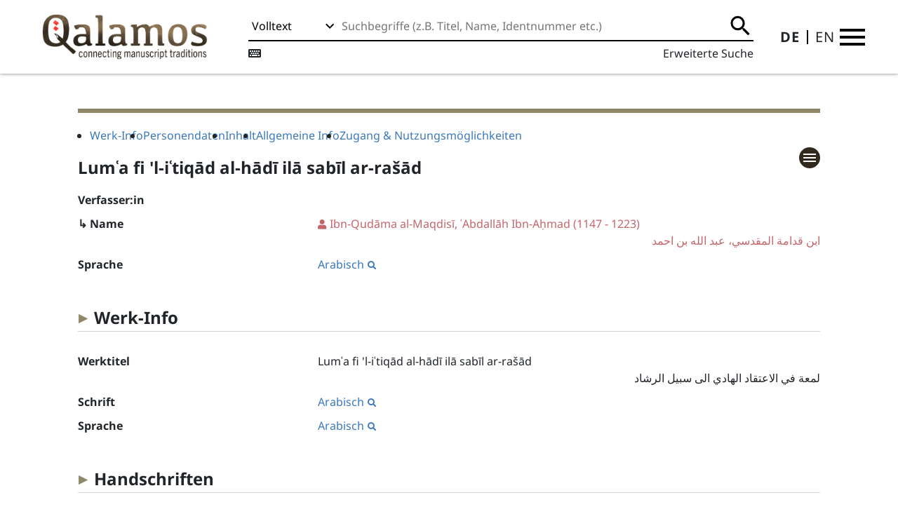

--- FILE ---
content_type: text/html;charset=UTF-8
request_url: https://www.qalamos.net/receive/MyMssWork_work_00001391
body_size: 7740
content:
<!DOCTYPE html
  SYSTEM "about:legacy-compat">
<html lang="de">
   <head>
      <meta http-equiv="Content-Type" content="text/html; charset=UTF-8">
      <meta charset="utf-8">
      <meta name="viewport" content="width=device-width,initial-scale=1.0,minimum-scale=1.0">
      <title>Qalamos</title>
      <meta name="application-name" content="Qalamos">
      <meta name="mobile-web-app-capable" content="yes">
      <meta name="apple-mobile-web-app-capable" content="yes">
      <meta name="apple-mobile-web-app-title" content="Qalamos">
      <meta name="msapplication-TileColor" content="#ffffff">
      <meta name="theme-color" content="#ffffff">
      <meta name="apple-mobile-web-app-status-bar-style" content="#ffffff">
      <meta name="msapplication-config" content="browserconfig.xml?v=210830013813">
      <link rel="apple-touch-icon" sizes="57x57" href="/images/apple-touch-icon-57x57.png?v=210830013813">
      <link rel="apple-touch-icon" sizes="60x60" href="/images/apple-touch-icon-60x60.png?v=210830013813">
      <link rel="apple-touch-icon" sizes="72x72" href="/images/apple-touch-icon-72x72.png?v=210830013813">
      <link rel="apple-touch-icon" sizes="76x76" href="/images/apple-touch-icon-76x76.png?v=210830013813">
      <link rel="apple-touch-icon" sizes="114x114" href="/images/apple-touch-icon-114x114.png?v=210830013813">
      <link rel="apple-touch-icon" sizes="120x120" href="/images/apple-touch-icon-120x120.png?v=210830013813">
      <link rel="apple-touch-icon" sizes="144x144" href="/images/apple-touch-icon-144x144.png?v=210830013813">
      <link rel="apple-touch-icon" sizes="152x152" href="/images/apple-touch-icon-152x152.png?v=210830013813">
      <link rel="apple-touch-icon" sizes="180x180" href="/images/apple-touch-icon-180x180.png?v=210830013813">
      <link rel="icon" type="image/png" href="/images/android-chrome-36x36.png?v=210830013813" sizes="36x36">
      <link rel="icon" type="image/png" href="/images/android-chrome-48x48.png?v=210830013813" sizes="48x48">
      <link rel="icon" type="image/png" href="/images/android-chrome-72x72.png?v=210830013813" sizes="72x72">
      <link rel="icon" type="image/png" href="/images/android-chrome-96x96.png?v=210830013813" sizes="96x96">
      <link rel="icon" type="image/png" href="/images/android-chrome-144x144.png?v=210830013813" sizes="144x144">
      <link rel="icon" type="image/png" href="/images/android-chrome-192x192.png?v=210830013813" sizes="192x192">
      <link rel="icon" type="image/png" href="/images/favicon-16x16.png?v=210830013813" sizes="16x16">
      <link rel="icon" type="image/png" href="/images/favicon-32x32.png?v=210830013813" sizes="32x32">
      <link rel="icon" type="image/png" href="/images/favicon-96x96.png?v=210830013813" sizes="96x96">
      <link rel="shortcut icon" type="image/x-icon" href="/images/favicon.ico?v=210830013813">
      <meta name="msapplication-TileImage" content="/images/mstile-150x150.png?v=210830013813">
      <meta name="msapplication-square70x70logo" content="/images/mstile-70x70.png?v=210830013813">
      <meta name="msapplication-square150x150logo" content="/images/mstile-150x150.png?v=210830013813">
      <meta name="msapplication-wide310x150logo" content="/images/mstile-310x150.png?v=210830013813">
      <meta name="msapplication-square310x310logo" content="/images/mstile-310x310.png?v=210830013813">
      <link href="/images/apple-touch-startup-image-320x460.png?v=210830013813" media="(device-width: 320px) and (device-height: 480px) and (-webkit-device-pixel-ratio: 1)" rel="apple-touch-startup-image">
      <link href="/images/apple-touch-startup-image-640x920.png?v=210830013813" media="(device-width: 320px) and (device-height: 480px) and (-webkit-device-pixel-ratio: 2)" rel="apple-touch-startup-image">
      <link href="/images/apple-touch-startup-image-640x1096.png?v=210830013813" media="(device-width: 320px) and (device-height: 568px) and (-webkit-device-pixel-ratio: 2)" rel="apple-touch-startup-image">
      <link href="/images/apple-touch-startup-image-748x1024.png?v=210830013813" media="(device-width: 768px) and (device-height: 1024px) and (-webkit-device-pixel-ratio: 1) and (orientation: landscape)" rel="apple-touch-startup-image">
      <link href="/images/apple-touch-startup-image-750x1024.png?v=210830013813" media="" rel="apple-touch-startup-image">
      <link href="/images/apple-touch-startup-image-750x1294.png?v=210830013813" media="(device-width: 375px) and (device-height: 667px) and (-webkit-device-pixel-ratio: 2)" rel="apple-touch-startup-image">
      <link href="/images/apple-touch-startup-image-768x1004.png?v=210830013813" media="(device-width: 768px) and (device-height: 1024px) and (-webkit-device-pixel-ratio: 1) and (orientation: portrait)" rel="apple-touch-startup-image">
      <link href="/images/apple-touch-startup-image-1182x2208.png?v=210830013813" media="(device-width: 414px) and (device-height: 736px) and (-webkit-device-pixel-ratio: 3) and (orientation: landscape)" rel="apple-touch-startup-image">
      <link href="/images/apple-touch-startup-image-1242x2148.png?v=210830013813" media="(device-width: 414px) and (device-height: 736px) and (-webkit-device-pixel-ratio: 3) and (orientation: portrait)" rel="apple-touch-startup-image">
      <link href="/images/apple-touch-startup-image-1496x2048.png?v=210830013813" media="(device-width: 768px) and (device-height: 1024px) and (-webkit-device-pixel-ratio: 2) and (orientation: landscape)" rel="apple-touch-startup-image">
      <link href="/images/apple-touch-startup-image-1536x2008.png?v=210830013813" media="(device-width: 768px) and (device-height: 1024px) and (-webkit-device-pixel-ratio: 2) and (orientation: portrait)" rel="apple-touch-startup-image">
      <link href="/fonts/Noto_Sans/font_definition.css" rel="stylesheet">
      <meta name="description" content="Katalogisierungsanwendung für orientalische und asiatische Handschriften">
      <meta name="keywords" content="Handschrift Katalog Orient Asien">
      <meta name="generator" content="MyCoRe">
      <link href="/css/jquery-ui.min.css" rel="stylesheet" type="text/css">
      <link href="/css/bootstrap.min.css" rel="stylesheet" type="text/css">
      <link href="/fontawesome/css/all.css" rel="stylesheet">
      <link href="/css/administration.css" rel="stylesheet" type="text/css">
      <link href="/css/application_layout_new.css" rel="stylesheet" type="text/css">
      <link href="/css/application_layout_search_response.css" rel="stylesheet" type="text/css">
      <link href="/css/mymss-main.css" rel="stylesheet" type="text/css">
      <link href="/css/genesis.css" rel="stylesheet" type="text/css">
      <link href="/css/indexPage.css" rel="stylesheet" type="text/css">
      <link href="/css/myCoreObject.css" rel="stylesheet" type="text/css">
      <link href="/css/pagination.css" rel="stylesheet" type="text/css">
      <link href="/css/searchOverride.css" rel="stylesheet" type="text/css">
      <link href="/css/searchPortal.css" rel="stylesheet" type="text/css">
      <link href="/css/searchResponse.css" rel="stylesheet" type="text/css">
      <link href="/css/searchResponseFacets.css" rel="stylesheet" type="text/css">
      <link href="/css/searchResponseMetadata.css" rel="stylesheet" type="text/css">
      <link href="/css/transliteration.css" rel="stylesheet" type="text/css">
      <link href="/css/user.css" rel="stylesheet" type="text/css">
      <link href="/css/dptbase-common-2023.css" rel="stylesheet" type="text/css">
      <link href="/css/dptbase-common-editor.css" rel="stylesheet" type="text/css">
      <link href="/css/dptbase-common-editor-tab.css" rel="stylesheet" type="text/css">
      <link href="/css/mirador.css" rel="stylesheet" type="text/css">
      <link type="text/css" rel="stylesheet" href="https://fonts.googleapis.com/css?family=Roboto:300,400,500"><script type="text/javascript" src="/js/mirador3.js"></script><script type="text/javascript" language="javascript" src="/js/jquery.min.js"></script><script type="text/javascript" language="javascript" src="/js/jquery-ui.min.js"></script><script type="text/javascript" language="javascript" src="/js/bootstrap.bundle.min.js"></script><script type="text/javascript" language="javascript" src="/js/dpt_pdfgen.js"></script><script type="text/javascript" language="javascript" src="/js/app.js"></script><script type="text/javascript" language="javascript" src="/js/thumbnail-loader.js"></script><link rel="stylesheet" href="/webjars/leaflet/1.9.4/dist/leaflet.css"><script src="/webjars/leaflet/1.9.4/dist/leaflet.js"></script><link rel="stylesheet" href="/webjars/leaflet.markercluster/1.5.3/dist/MarkerCluster.css">
      <link rel="stylesheet" href="/webjars/leaflet.markercluster/1.5.3/dist/MarkerCluster.Default.css"><script src="/webjars/leaflet.markercluster/1.5.3/dist/leaflet.markercluster.js"></script><script type="text/javascript" src="/js/dptbase-date-search.js"></script></head>
   <body><script src="/js/mymss-header.js"></script><header class="header">
         <div class="header-container"><a class="logo" href="/"><img src="/images/Qalamos.png"></a><div class="header-search">
               <form class="header-search-form" method="post" role="form" action="/servlets/MyMssSearchServlet"><select name="objectType" id="search-object-type">
                     <optgroup label="Handschriften">
                        <option value="manuscript">Volltext</option>
                        <option value="manuscript;mymss_mssIndexShelfmark">Signatur</option>
                        <option value="manuscript;mymss_mssIndexTitle">Titel</option>
                        <option value="manuscript;mymss_mssIndexAgent">Person</option>
                     </optgroup></select><div class="header-search-input"><input id="search-term" name="search" type="text" placeholder="Suchbegriffe (z.B. Titel, Name, Identnummer etc.)"><button type="submit"><span class="sr-only">Submit</span></button></div>
               </form>
               <div class="header-search-tools"><a href="#" title="Internationale Tastatur" onClick="window.open('/multi-language-keyboard.html?_action=show.popup','help','width=770, height=400, dependent=yes, location=no, menubar=no, resizable=yes, top=100, left=100, scrollbars=yes, status=no');"><i class="fas fa-keyboard"></i></a><a class="btn-extended-search" id="btn-extended-search" href="/content/search/search-form-flexible.xed">Erweiterte Suche</a></div>
            </div>
            <div class="header-controls">
               <ul class="header-language-select">
                  <li><a href="https://www.qalamos.net/receive/MyMssWork_work_00001391?lang=de" class="selected">DE</a></li>
                  <li><a href="https://www.qalamos.net/receive/MyMssWork_work_00001391?lang=en">EN</a></li>
               </ul><a class="btn-menu" id="btn-menu" role="button" tabindex="0"><span class="sr-only">Menu</span></a></div>
         </div>
      </header>
      <div class="header-placeholder"></div>
      <nav xmlns:mcri18n="http://www.mycore.de/xslt/i18n" class="main-menu hidden" id="main-menu">
         <div class="menu-links">
            <h2>Sucheinstiege</h2>
            <ul>
               <li class="app_mymss_navigation_main_1_line-with-main-element-rtl"><a href="/content/search-documentation.xml" target="_self">Hinweise zur Suche</a><ul></ul>
               </li>
               <li class="app_mymss_navigation_main_1_line-with-main-element-rtl"><a href="/content/search/search-form-manuscript-flexible.xed?objectType:&#34;manuscript&#34;" target="_self">Handschriften</a><ul></ul>
               </li>
               <li class="app_mymss_navigation_main_1_line-with-main-element-rtl"><a href="/content/search/search-form-work-flexible.xed?objectType:&#34;work&#34;" target="_self">Werke</a><ul></ul>
               </li>
               <li class="app_mymss_navigation_main_1_line-with-main-element-rtl"><a href="/content/search/search-form-agent-flexible.xed?objectType:&#34;agent&#34;" target="_self">Personen</a><ul></ul>
               </li>
               <li class="app_mymss_navigation_main_1_line-with-main-element-rtl"><a href="/content/search/search-form-secentry-flexible.xed?objectType:&#34;secentry&#34;" target="_self">Manuskriptvermerke</a><ul></ul>
               </li>
               <li class="app_mymss_navigation_main_1_line-with-main-element-rtl"><a href="/content/search/search-form-illustration-flexible.xed?objectType:&#34;illustration&#34;" target="_self">Buchkunst</a><ul></ul>
               </li>
               <li class="app_mymss_navigation_main_1_line-with-main-element-rtl"><a href="/content/search/search-form-ibbg-flexible.xed?objectType:&#34;ibbg&#34;" target="_self">Einbände</a><ul></ul>
               </li>
            </ul>
            <ul>
               <li><a href="/servlets/MCRLpzBasketServlet?type=objects&amp;action=show">Merkliste</a></li>
            </ul>
            <h2>Themen und Projekte</h2>
            <ul>
               <li class="app_mymss_navigation_main_1_line-with-main-element-rtl"><a href="/content/project-wrapper.xed?project=dmg_halle" target="_self">Handschriften der DMG</a><ul></ul>
               </li>
               <li class="app_mymss_navigation_main_1_line-with-main-element-rtl"><a href="/content/project-wrapper.xed?project=hebraica_sbb" target="_self">Hebräische Handschriften an der SBB</a><ul></ul>
               </li>
               <li class="app_mymss_navigation_main_1_line-with-main-element-rtl"><a href="/content/project-wrapper.xed?project=kohd" target="_self">KOHD</a><ul></ul>
               </li>
               <li class="app_mymss_navigation_main_1_line-with-main-element-rtl"><a href="/content/project-wrapper.xed?project=nusantara" target="_self">Nusantara</a><ul></ul>
               </li>
               <li class="app_mymss_navigation_main_1_line-with-main-element-rtl"><a href="/content/project-wrapper.xed?project=omar" target="_self">OMAR</a><ul></ul>
               </li>
               <li class="app_mymss_navigation_main_1_line-with-main-element-rtl"><a href="/content/project-wrapper.xed?project=oppenheim" target="_self">Handschriften der Max Freiherr von Oppenheim-Stiftung</a><ul></ul>
               </li>
               <li class="app_mymss_navigation_main_1_line-with-main-element-rtl"><a href="/content/project-wrapper.xed?project=refaiya" target="_self">Refaiya</a><ul></ul>
               </li>
               <li class="app_mymss_navigation_main_1_line-with-main-element-rtl"><a href="/content/project-wrapper.xed?project=samaritana" target="_self">Samaritana</a><ul></ul>
               </li>
               <li class="app_mymss_navigation_main_1_line-with-main-element-rtl"><a href="/content/project-wrapper.xed?project=sanaa_quran" target="_self">Sanaa Korane</a><ul></ul>
               </li>
            </ul>
            <h2>Das Portal</h2>
            <ul>
               <li class="app_mymss_navigation_main_1_line-with-main-element-rtl"><a href="/content/team.xml" target="_self">Über uns</a><ul></ul>
               </li>
               <li class="app_mymss_navigation_main_1_line-with-main-element-rtl"><a href="/content/qalamos.xml" target="_self">Qalamos-Genese</a><ul></ul>
               </li>
               <li class="app_mymss_navigation_main_1_line-with-main-element-rtl"><a href="/content/contact.xml" target="_self">Kontakt</a><ul></ul>
               </li>
               <!--do nothing--><!--do nothing--><!--do nothing--><!--do nothing--><!--do nothing--><!--do nothing--></ul>
            <ul>
               <li class="app_mymss_navigation_main_1_line-with-main-element-rtl"><a href="https://bsky.app/profile/qalamos.bsky.social" target="_blank">Qalamos@Bluesky</a><ul></ul>
               </li>
               <li class="app_mymss_navigation_main_1_line-with-main-element-rtl"><a href="https://od-portal.hypotheses.org/" target="_blank">Qalamos Blog</a><ul></ul>
               </li>
            </ul>
            <ul>
               <li><a href="https://www.qalamos.net/servlets/MCRLoginServlet?url=https%3A%2F%2Fwww.qalamos.net%2Freceive%2FMyMssWork_work_00001391">Anmelden</a></li>
            </ul>
         </div>
         <div class="menu-collections">
            <h2><a href="/content/collections.xml">Sammlungen</a></h2>
            <h2>Deutschland</h2>
            <dl class="collections-menu">
               <dt>Bamberg</dt>
               <dd>
                  <ul>
                     <li><a href="/content/collection-wrapper.xed?project=de_22">Staatsbibliothek</a></li>
                     <li><a href="/content/collection-wrapper.xed?project=de_mus_468619">Universitätsmuseum für Islamische Kunst</a></li>
                  </ul>
               </dd>
               <dt>Berlin</dt>
               <dd>
                  <ul>
                     <li><a href="/content/collection-wrapper.xed?project=de_1">Staatsbibliothek zu Berlin – Preußischer Kulturbesitz</a></li>
                     <li><a href="/content/collection-wrapper.xed?project=de_11">Universitätsbibliothek der Humboldt-Universität zu Berlin</a></li>
                     <li><a href="/content/collection-wrapper.xed?project=de_2458">Berlin-Brandenburgische Akademie der Wissenschaften</a></li>
                     <li><a href="/content/collection-wrapper.xed?project=de_b11">Kunstbibliothek, Staatliche Museen zu Berlin – Preußischer Kulturbesitz</a></li>
                     <li><a href="/content/collection-wrapper.xed?project=de_mus_019014">Museum für Asiatische Kunst, Staatliche Museen zu Berlin – Preußischer Kulturbesitz</a></li>
                     <li><a href="/content/collection-wrapper.xed?project=de_mus_019118">Ethnologisches Museum SMB</a></li>
                     <li><a href="/content/collection-wrapper.xed?project=de_mus_814517">Museum für Islamische Kunst, Staatliche Museen zu Berlin – Preußischer Kulturbesitz</a></li>
                  </ul>
               </dd>
               <dt>Bonn</dt>
               <dd>
                  <ul>
                     <li><a href="/content/collection-wrapper.xed?project=de_5">Universitäts- und Landesbibliothek</a></li>
                  </ul>
               </dd>
               <dt>Bremen</dt>
               <dd>
                  <ul>
                     <li><a href="/content/collection-wrapper.xed?project=de_46">Staats- und Universitätsbibliothek</a></li>
                  </ul>
               </dd>
               <dt>Coburg</dt>
               <dd>
                  <ul>
                     <li><a href="/content/collection-wrapper.xed?project=de_70">Landesbibliothek</a></li>
                  </ul>
               </dd>
               <dt>Dresden</dt>
               <dd>
                  <ul>
                     <li><a href="/content/collection-wrapper.xed?project=de_14">Sächsische Landesbibliothek – Staats- und Universitätsbibliothek</a></li>
                  </ul>
               </dd>
               <dt>Erlangen</dt>
               <dd>
                  <ul>
                     <li><a href="/content/collection-wrapper.xed?project=de_29">Universitätsbibliothek</a></li>
                  </ul>
               </dd>
               <dt>Frankfurt am Main</dt>
               <dd>
                  <ul>
                     <li><a href="/content/collection-wrapper.xed?project=de_mus_339511">Ikonenmuseum der Stadt Frankfurt Stiftung Dr. Schmidt-Voigt</a></li>
                  </ul>
               </dd>
               <dt>Freiburg</dt>
               <dd>
                  <ul>
                     <li><a href="/content/collection-wrapper.xed?project=de_25">Universitätsbibliothek</a></li>
                  </ul>
               </dd>
               <dt>Fulda</dt>
               <dd>
                  <ul>
                     <li><a href="/content/collection-wrapper.xed?project=de_66">Hochschul-, Landes- und Stadtbibliothek</a></li>
                  </ul>
               </dd>
               <dt>Gießen</dt>
               <dd>
                  <ul>
                     <li><a href="/content/collection-wrapper.xed?project=de_26">Universitätsbibliothek der Justus-Liebig-Universität</a></li>
                  </ul>
               </dd>
               <dt>Göttingen</dt>
               <dd>
                  <ul>
                     <li><a href="/content/collection-wrapper.xed?project=de_7">Niedersächsische Staats- und Universitätsbibliothek</a></li>
                  </ul>
               </dd>
               <dt>Gotha</dt>
               <dd>
                  <ul>
                     <li><a href="/content/collection-wrapper.xed?project=de_39">Forschungsbibliothek Gotha der Universität Erfurt</a></li>
                  </ul>
               </dd>
               <dt>Halle</dt>
               <dd>
                  <ul>
                     <li><a href="/content/collection-wrapper.xed?project=de_3">Universitäts- und Landesbibliothek Sachsen-Anhalt</a></li>
                     <li><a href="/content/collection-wrapper.xed?project=de_ha33">Franckesche Stiftungen</a></li>
                  </ul>
               </dd>
               <dt>Hamburg</dt>
               <dd>
                  <ul>
                     <li><a href="/content/collection-wrapper.xed?project=de_18">Staats- und Universitätsbibliothek Hamburg Carl von Ossietzky</a></li>
                     <li><a href="/content/collection-wrapper.xed?project=de_h188">Gymnasium Christianeum</a></li>
                  </ul>
               </dd>
               <dt>Heidelberg</dt>
               <dd>
                  <ul>
                     <li><a href="/content/collection-wrapper.xed?project=de_16">Universitätsbibliothek</a></li>
                  </ul>
               </dd>
               <dt>Hirzenhain</dt>
               <dd>
                  <ul>
                     <li><a href="/content/collection-wrapper.xed?project=de_4287">Fürst zu Stolberg-Wernigerodesche Bibliothek</a></li>
                  </ul>
               </dd>
               <dt>Karlsruhe</dt>
               <dd>
                  <ul>
                     <li><a href="/content/collection-wrapper.xed?project=de_31">Badische Landesbibliothek</a></li>
                  </ul>
               </dd>
               <dt>Kassel</dt>
               <dd>
                  <ul>
                     <li><a href="/content/collection-wrapper.xed?project=de_34">Universitätsbibliothek Kassel, Landesbibliothek und Murhardsche Bibliothek der Stadt
                           Kassel</a></li>
                  </ul>
               </dd>
               <dt>Köln</dt>
               <dd>
                  <ul>
                     <li><a href="/content/collection-wrapper.xed?project=de_38_414">Institut für Sprachen und Kulturen der islamisch geprägten Welt</a></li>
                     <li><a href="/content/collection-wrapper.xed?project=de_38">Universitäts- und Stadtbibliothek</a></li>
                  </ul>
               </dd>
               <dt>Leipzig</dt>
               <dd>
                  <ul>
                     <li><a href="/content/collection-wrapper.xed?project=de_15">Universitätsbibliothek</a></li>
                     <li><a href="/content/collection-wrapper.xed?project=de_101d">Deutsche Nationalbibliothek - Deutsches Buch- und Schriftmuseum</a></li>
                  </ul>
               </dd>
               <dt>Marburg</dt>
               <dd>
                  <ul>
                     <li><a href="/content/collection-wrapper.xed?project=de_4">Universitätsbibliothek</a></li>
                  </ul>
               </dd>
               <dt>München</dt>
               <dd>
                  <ul>
                     <li><a href="/content/collection-wrapper.xed?project=de_12">Bayerische Staatsbibliothek</a></li>
                     <li><a href="/content/collection-wrapper.xed?project=de_19">Universitätsbibliothek der LMU München</a></li>
                     <li><a href="/content/collection-wrapper.xed?project=de_m31">Benediktinerabtei St. Bonifaz</a></li>
                     <li><a href="/content/collection-wrapper.xed?project=de_mus_097014">Bayerisches Nationalmuseum</a></li>
                     <li><a href="/content/collection-wrapper.xed?project=de_mus_099312">Museum Fünf Kontinente</a></li>
                  </ul>
               </dd>
               <dt>Münster</dt>
               <dd>
                  <ul>
                     <li><a href="/content/collection-wrapper.xed?project=de_6_154">Universität Münster – Institut für Arabistik und Islamwissenschaft</a></li>
                     <li><a href="/content/collection-wrapper.xed?project=de_6">Universitäts- und Landesbibliothek</a></li>
                  </ul>
               </dd>
               <dt>Rostock</dt>
               <dd>
                  <ul>
                     <li><a href="/content/collection-wrapper.xed?project=de_28">Universitätsbibliothek</a></li>
                  </ul>
               </dd>
               <dt>St. Augustin</dt>
               <dd>
                  <ul>
                     <li><a href="/content/collection-wrapper.xed?project=de_mus_175411">Haus Völker und Kulturen</a></li>
                  </ul>
               </dd>
               <dt>Stuttgart</dt>
               <dd>
                  <ul>
                     <li><a href="/content/collection-wrapper.xed?project=de_24">Württembergische Landesbibliothek</a></li>
                     <li><a href="/content/collection-wrapper.xed?project=de_mus_129413">Linden-Museum</a></li>
                  </ul>
               </dd>
               <dt>Stützerbach</dt>
               <dd>
                  <ul>
                     <li><a href="/content/collection-wrapper.xed?project=privat_1">Stiftung Monumenta Vitruvii</a></li>
                  </ul>
               </dd>
               <dt>Tübingen</dt>
               <dd>
                  <ul>
                     <li><a href="/content/collection-wrapper.xed?project=de_21">Universitätsbibliothek</a></li>
                     <li><a href="/content/collection-wrapper.xed?project=de_tue69">Evangelisches Stift, Bibliothek</a></li>
                  </ul>
               </dd>
               <dt>Wiesbaden</dt>
               <dd>
                  <ul>
                     <li><a href="/content/collection-wrapper.xed?project=de_43">Hochschul- und Landesbibliothek RheinMain</a></li>
                     <li><a href="/content/collection-wrapper.xed?project=de_emo_ev">Evangeliumsgemeinschaft Mittlerer Osten e.V.</a></li>
                  </ul>
               </dd>
               <dt>Wittenberg</dt>
               <dd>
                  <ul>
                     <li><a href="/content/collection-wrapper.xed?project=de_wb1">Reformationsgeschichtliche Forschungsbibliothek</a></li>
                  </ul>
               </dd>
               <dt>Wolfenbüttel</dt>
               <dd>
                  <ul>
                     <li><a href="/content/collection-wrapper.xed?project=de_23">Herzog August Bibliothek</a></li>
                  </ul>
               </dd>
               <dt>Zittau</dt>
               <dd>
                  <ul>
                     <li><a href="/content/collection-wrapper.xed?project=de_124">Christian-Weise-Bibliothek</a></li>
                     <li><a href="/content/collection-wrapper.xed?project=de_mus_885712">Städtische Museen</a></li>
                  </ul>
               </dd>
               <dt>Zwickau</dt>
               <dd>
                  <ul>
                     <li><a href="/content/collection-wrapper.xed?project=de_125">Ratsschulbibliothek</a></li>
                  </ul>
               </dd>
            </dl>
            <h2>Österreich</h2>
            <dl class="collections-menu">
               <dt>Wien</dt>
               <dd>
                  <ul>
                     <li><a href="/content/collection-wrapper.xed?project=at_oenb">Österreichische Nationalbibliothek</a></li>
                  </ul>
               </dd>
            </dl>
            <h2>Finnland</h2>
            <dl class="collections-menu">
               <dt>Helsinki</dt>
               <dd>
                  <ul>
                     <li><a href="/content/collection-wrapper.xed?project=fi_h">National Library of Finland</a></li>
                  </ul>
               </dd>
            </dl>
            <h2>Indonesien</h2>
            <dl class="collections-menu">
               <dt>Projekt Nusantara</dt>
               <dd>
                  <ul>
                     <li><a href="/content/project-wrapper.xed?project=nusantara">Nusantara</a></li>
                  </ul>
               </dd>
            </dl>
            <h2>Mauretanien</h2>
            <dl class="collections-menu">
               <dt>Projekt OMAR</dt>
               <dd>
                  <ul>
                     <li><a href="/content/project-wrapper.xed?project=omar">OMAR</a></li>
                  </ul>
               </dd>
            </dl>
            <h2>Norwegen</h2>
            <dl class="collections-menu">
               <dt>Oslo</dt>
               <dd>
                  <ul>
                     <li><a href="/content/collection-wrapper.xed?project=no_0030000">National Library of Norway</a></li>
                  </ul>
               </dd>
            </dl>
            <h2>Tschechien</h2>
            <dl class="collections-menu">
               <dt>Prag</dt>
               <dd>
                  <ul>
                     <li><a href="/content/collection-wrapper.xed?project=cz_aba000">National Library of the Czech Republic</a></li>
                  </ul>
               </dd>
            </dl>
            <h2>USA</h2>
            <dl class="collections-menu">
               <dt>Washington, DC</dt>
               <dd>
                  <ul>
                     <li><a href="/content/collection-wrapper.xed?project=us_dlc">Library of Congress</a></li>
                  </ul>
               </dd>
            </dl>
            <h2>Jemen</h2>
            <dl class="collections-menu">
               <dt>Projekt Sanaa Korane</dt>
               <dd>
                  <ul>
                     <li><a href="/content/project-wrapper.xed?project=sanaa_quran">Sanaa Korane</a></li>
                  </ul>
               </dd>
            </dl>
         </div>
      </nav>
      <main>
         <section>
            <div class="container">
               <div class="metadata-separator-top-container">
                  <hr class="metadata-separator-top work">
                  <div class="metadata-menu">
                     <ul>
                        <li><a href="#work_info">Werk-Info</a></li>
                        <li><a href="#work_persons">Personendaten</a></li>
                        <li><a href="#work_content">Inhalt</a></li>
                        <li><a href="#work_general_data">Allgemeine Info</a></li>
                        <li><a href="#work_access">Zugang &amp; Nutzungsmöglichkeiten</a></li>
                     </ul>
                  </div>
               </div>
               <div class="metadata-main work">
                  <div class="metadata-content">
                     <h1>Lumʿa fi 'l-iʿtiqād al-hādī ilā sabīl ar-rašād</h1>
                     <dl class="metadata-content">
                        <dt class="dpt_metadata_name">
                           <ul class="metadata-list-classification-wrap">
                              <li>Verfasser:in</li>
                           </ul>
                        </dt>
                        <dd class="dpt_metadata_value"></dd>
                        <dt class="dpt_metadata_name">↳ Name</dt>
                        <dd class="dpt_metadata_value">
                           <ul class="metadata-list-mcrlink-wrap">
                              <li><a href="https://www.qalamos.net/receive/MyMssPerson_agent_00000430" target="_self" class="link-agent"><span>Ibn-Qudāma al-Maqdisī, ʿAbdallāh Ibn-Aḥmad</span> (1147 - 1223)<br><span class="metadata-block" lang="ar" dir="rtl">ابن قدامة المقدسي، عبد الله بن احمد</span></a></li>
                           </ul>
                        </dd>
                        <dt class="dpt_metadata_name_bold">Sprache</dt>
                        <dd class="dpt_metadata_value">
                           <ul class="metadata-list-classification-wrap">
                              <li><a href="/servlets/solr/select?fq=category%3A%22MyMssLanguage%3ALANG0001%22&amp;q=*:*&amp;fq=objectType:work" title="Filtere nach Kategorie Arabisch" class="solr-filter-link">Arabisch<i class="fa fa-search fa-xs" aria-hidden="true"></i></a></li>
                           </ul>
                        </dd>
                        <h2 class="metadata-heading" id="work_info">Werk-Info</h2>
                        <dt class="dpt_metadata_name_bold">Werktitel</dt>
                        <dd>
                           <ul class="dpt-item-list">
                              <li>Lumʿa fi 'l-iʿtiqād al-hādī ilā sabīl ar-rašād</li>
                              <li style="text-align:right; direction:rtl;">لمعة في الاعتقاد الهادي الى سبيل الرشاد</li>
                           </ul>
                        </dd>
                        <dt class="dpt_metadata_name_bold">Schrift</dt>
                        <dd class="dpt_metadata_value">
                           <ul class="metadata-list-classification-wrap">
                              <li><a href="/servlets/solr/select?fq=category%3A%22MyMssAlphabet%3ASKRI0001%22&amp;q=*:*&amp;fq=objectType:work" title="Filtere nach Kategorie Arabisch" class="solr-filter-link">Arabisch<i class="fa fa-search fa-xs" aria-hidden="true"></i></a></li>
                           </ul>
                        </dd>
                        <dt class="dpt_metadata_name_bold">Sprache</dt>
                        <dd class="dpt_metadata_value">
                           <ul class="metadata-list-classification-wrap">
                              <li><a href="/servlets/solr/select?fq=category%3A%22MyMssLanguage%3ALANG0001%22&amp;q=*:*&amp;fq=objectType:work" title="Filtere nach Kategorie Arabisch" class="solr-filter-link">Arabisch<i class="fa fa-search fa-xs" aria-hidden="true"></i></a></li>
                           </ul>
                        </dd>
                        <h2 class="metadata-heading" id="work_manuscript">Handschriften</h2>
                        <dt class="dpt_metadata_name">Exemplare</dt>
                        <dd class="dpt_metadata_value">
                           <ul class="metadata-list-mcrlink-wrap">
                              <li><a href="https://www.qalamos.net/receive/DE1Book_manuscript_00067269" target="_self" class="link-manuscript  has_image">[DE-SBB] Wetzstein II 1536 - 1: Lumʿa fi 'l-iʿtiqād al-hādī ilā sabīl ar-rašād (Ibn-Qudāma
                                    al-Maqdisī, ʿAbdallāh Ibn-Aḥmad)</a></li>
                              <li><a href="https://www.qalamos.net/receive/DE1Book_manuscript_00067270" target="_self" class="link-manuscript  has_image">[DE-SBB] Petermann II 730 - 6: Lumʿa fi 'l-iʿtiqād al-hādī ilā sabīl ar-rašād (Ibn-Qudāma
                                    al-Maqdisī, ʿAbdallāh Ibn-Aḥmad)</a></li>
                           </ul>
                        </dd>
                        <h2 class="metadata-heading" id="work_persons">Personendaten</h2>
                        <dt class="dpt_metadata_name">
                           <ul class="metadata-list-classification-wrap">
                              <li>Verfasser:in</li>
                           </ul>
                        </dt>
                        <dd class="dpt_metadata_value"></dd>
                        <dt class="dpt_metadata_name">↳ Name</dt>
                        <dd class="dpt_metadata_value">
                           <ul class="metadata-list-mcrlink-wrap">
                              <li><a href="https://www.qalamos.net/receive/MyMssPerson_agent_00000430" target="_self" class="link-agent"><span>Ibn-Qudāma al-Maqdisī, ʿAbdallāh Ibn-Aḥmad</span> (1147 - 1223)<br><span class="metadata-block" lang="ar" dir="rtl">ابن قدامة المقدسي، عبد الله بن احمد</span></a></li>
                           </ul>
                        </dd>
                        <h2 class="metadata-heading" id="work_content">Inhalt</h2>
                        <dt class="dpt_metadata_name_bold">Thematik</dt>
                        <dd class="dpt_metadata_value">
                           <ul class="metadata-list-classification-wrap">
                              <li><a href="/servlets/solr/select?fq=category%3A%22MyMssSubjectMatter%3ATHEM0008%22&amp;q=*:*&amp;fq=objectType:work" title="Filtere nach Kategorie ʽIlm al-Kalām/ʽAqīda" class="solr-filter-link">ʽIlm al-Kalām/ʽAqīda<i class="fa fa-search fa-xs" aria-hidden="true"></i></a></li>
                           </ul>
                        </dd>
                        <dt class="dpt_metadata_name">Inhalt</dt>
                        <dd class="dpt_metadata_value">
                           <ul class="metadata-list-i18n-wrap">
                              <li>Glaubensbekenntnis</li>
                           </ul>
                        </dd>
                        <h2 class="metadata-heading" id="work_general_data">Allgemeine Info</h2>
                        <dt class="dpt_metadata_name_bold">Datenquelle</dt>
                        <dd class="dpt_metadata_value">
                           <ul class="metadata-list-classification-wrap">
                              <li>lokaler Datensatz</li>
                           </ul>
                        </dd>
                        <h2 class="metadata-heading" id="work_access">Zugang &amp; Nutzungsmöglichkeiten</h2>
                        <dt class="dpt_metadata_name">Bearbeiter</dt>
                        <dd class="dpt_metadata_value">
                           <ul class="metadata-list-i18n-wrap">
                              <li>Dehghani</li>
                           </ul>
                        </dd>
                        <dt class="dpt_metadata_name_bold">Bearbeitungsstatus</dt>
                        <dd class="dpt_metadata_value">
                           <ul class="metadata-list-classification-wrap">
                              <li>Ersteingabe komplett</li>
                           </ul>
                        </dd>
                        <dt class="dpt_metadata_name_bold">Statische URL</dt>
                        <dd><a href="https://www.qalamos.net/receive/MyMssWork_work_00001391">https://www.qalamos.net/receive/MyMssWork_work_00001391</a></dd>
                        <dt class="dpt_metadata_name_bold">MyCoRe ID</dt>
                        <dd>MyMssWork_work_00001391 (<a href="https://www.qalamos.net/receive/MyMssWork_work_00001391?XSL.Style=native" target="_blank">XML-Ansicht</a>)</dd>
                        <dt class="dpt_metadata_name_bold">Lizenz Metadaten</dt>
                        <dd><img src="/images/cc-zero.svg" height="15px" alt="CC0 1.0 Universell"><a rel="license" target="_blank" href="https://creativecommons.org/publicdomain/zero/1.0/deed.de">CC0 1.0 Universell</a></dd>
                        <dt></dt>
                        <dd><a target="_self" href="https://www.qalamos.net/servlets/MCRInfoMailStartServlet?id=MyMssWork_work_00001391">Anmerkungen zu diesem Datensatz senden</a></dd>
                     </dl>
                  </div>
                  <div class="metadata-options" id="metadata-options">
                     <div id="metadata-options-container"><a id="metadata-options-button" class="metadata-options-item" role="button" tabindex="0"><svg xmlns="http://www.w3.org/2000/svg" viewBox="0 0 24 24" height="24" width="24" version="1.1">
                              <path d="M3,6H21V8H3V6M3,11H21V13H3V11M3,16H21V18H3V16Z"/></svg></a><ul id="metadata-options-menu">
                           <li><a class="metadata-options-item" role="button" href="https://www.qalamos.net/servlets/MCRLpzBasketServlet?type=objects&amp;action=add&amp;id=MyMssWork_work_00001391&amp;uri=mcrobject:MyMssWork_work_00001391&amp;resolve=true&amp;redirect=referer" title="Zur Merkliste hinzufügen"><i class="fas fa-thumbtack"></i></a></li>
                           <li><a class="metadata-options-item" role="button" href="https://www.qalamos.net/receive/MyMssWork_work_00001391?XSL.Style=pdf" title="Objekt als PDF herunterladen" target="_blank"><i class="fas fa-file-download"></i></a></li>
                           <li><a class="metadata-options-item" role="button" href="https://www.qalamos.net/receive/MyMssWork_work_00001391?XSL.Style=native" title="Objekt als XML herunterladen" target="_blank"><i class="fas fa-code"></i></a></li>
                           <li><a class="metadata-options-item" role="button" href="https://www.qalamos.net/receive/MyMssWork_work_00001391?XSL.Style=neo4j" title="Objekt als Neo4J-Graph anzeigen" target="_blank"><i class="fas fa-project-diagram"></i></a></li>
                           <li>
                              <div class="metadata-share-menu"><a class="metadata-options-item" id="metadata-share-button" role="button" title="Objekt teilen" tabindex="0"><i class="fas fa-share-alt"></i></a><div class="metadata-share-menu-items" id="metadata-share-menu-items"><a class="metadata-options-item" href="https://www.facebook.com/sharer/sharer.php?u=https://www.qalamos.net/receive/MyMssWork_work_00001391" target="_blank" title=" Lumʿa fi 'l-iʿtiqād al-hādī ilā sabīl ar-rašād (Ibn-Qudāma al-Maqdisī, ʿAbdallāh Ibn-Aḥmad) Auf Facebook teilen"><i class="fab fa-facebook" aria-hidden="true"></i></a><a class="metadata-options-item" href="https://twitter.com/intent/tweet?url=https://www.qalamos.net/receive/MyMssWork_work_00001391&amp;text=Lum%CA%BFa fi 'l-i%CA%BFtiq%C4%81d al-h%C4%81d%C4%AB il%C4%81 sab%C4%ABl ar-ra%C5%A1%C4%81d (Ibn-Qud%C4%81ma al-Maqdis%C4%AB, %CA%BFAbdall%C4%81h Ibn-A%E1%B8%A5mad)&amp;via=od_portal&amp;hashtags=qalamos" target="_blank" title=" Lumʿa fi 'l-iʿtiqād al-hādī ilā sabīl ar-rašād (Ibn-Qudāma al-Maqdisī, ʿAbdallāh Ibn-Aḥmad) Auf X teilen"><i class="fab fa-twitter"></i></a></div>
                              </div>
                           </li>
                           <li><a class="metadata-options-item" role="button" href="https://www.qalamos.net/servlets/MCRInfoMailStartServlet?id=MyMssWork_work_00001391" title="Anmerkungen zu diesem Datensatz senden"><i class="fas fa-envelope-open-text"></i></a></li>
                        </ul>
                     </div>
                  </div>
               </div><script type="text/javascript" language="javascript" src="/js/myCoreObject.js"></script><script type="text/javascript">
      adaptMetadataFieldHeight("mehr anzeigen", "weniger anzeigen");
    </script></div>
         </section>
      </main>
      <footer xmlns:mcri18n="http://www.mycore.de/xslt/i18n" class="footer">
         <div class="footer-container">
            <div class="footer-organizations">
               <div class="footer-partner">
                  <h2>Projektpartner</h2>
                  <div class="partner-links"><a target="_blank" href="https://staatsbibliothek-berlin.de/"><img src="/images/Logo_Staatsbibliothek_zu_Berlin.svg" alt="Logo Staatsbibliothek zu Berlin"></a><a target="_blank" href="https://www.uni-leipzig.de/"><img src="/images/Universit%C3%A4t_Leipzig_logo.svg" alt="Logo Universität Leipzig"></a><a target="_blank" href="https://www.bsb-muenchen.de/"><img src="/images/bsb_logo_claim_large.svg" alt="Logo Bayerische Staatsbibliothek"></a></div>
               </div>
               <div class="footer-partner">
                  <h2>gefördert durch</h2>
                  <div class="partner-links"><a target="_blank" href="https://www.dfg.de/de/"><img src="/images/DFG-logo-blau.svg" alt="Logo Deutsche Forschungsgesellschaft"></a></div>
               </div>
            </div>
            <div class="footer-mycore"><a target="_blank" href="https://www.mycore.de/"><img src="/images/mycore-logo.png" alt="Logo MyCoRe"></a><div>Qalamos verwendet <a href="https://www.mycore.de/site/download/dl_mycore/release/" target="_blank">
                     MyCoRe Version
                     2025.06</a></div>
            </div>
            <ul class="footer-navigation">
               <li><a href="https://git.sc.uni-leipzig.de/mycore_applications/mycore_app_dsgvo/blob/master/Datenschutzerklaerung_MyCoRe_20180518.pdf" target="_blank">Datenschutz</a></li>
               <li><a href="/content/accessibility.xml" target="_self">Barrierefreiheit</a></li>
               <li><a href="/content/disclaimer.xml" target="_self">Impressum</a></li>
               <li><a href="/content/sitemap.xml" target="_self">Sitemap</a></li>
               <li><a href="/oai2?verb=Identify" target="_blank">OAI2</a></li>
               <li><a href="/content/documentation.xml" target="_self">Dokumentation</a></li>
               <li><a href="https://www.qalamos.net/servlets/MCRLoginServlet?url=https%3A%2F%2Fwww.qalamos.net%2Freceive%2FMyMssWork_work_00001391">Anmelden</a></li>
            </ul>
         </div>
      </footer>
   </body><script type="text/javascript">
        const i18nSearchAll = "Erweiterte Suche";
        const i18nSearchManuscripts = "Erweiterte Suche in Handschriften";
        const i18nSearchPersons = "Erweiterte Suche in Personen";
        const i18nSearchWorks = "Erweiterte Suche in Werken";
        const i18nSearchSecentries = "Erweiterte Suche in Manuskriptvermerken";
        const i18nSearchIllustrations = "Erweiterte Suche in Buchkunst";
        const i18nSearchIbbg = "???pp.mymssportal.search.flexible.ibbg???";
        const i18nSearchMODS = "Erweiterte Suche in Dokumenten";

        const i18nPlaceholderSearchManuscriptFulltext = "Suchbegriffe (z. B. Titel, Name, Signatur etc.)";
        const i18nPlaceholderSearchManuscriptSignature = "z. B. Wetzstein* oder fol 644";
        const i18nPlaceholderSearchManuscriptTitle = "z. B. ṣaḥīḥ oder sahih";
        const i18nPlaceholderSearchManuscriptAgent = "Suche nach Namen, z. B. Ǧamīl oder gamil";

        const i18nPlaceholderSearchWork = "Suchbegriffe (z. B. ṣaḥīḥ oder sahih)";
        const i18nPlaceholderSearchAgent = "Suchbegriffe (z. B. Ǧamīl oder gamil)";
        const i18nPlaceholderSearchSecentry = "Suchbegriffe (z. B. Stempel, Fluch)";
        const i18nPlaceholderSearchIllustration = "Suchbegriffe (z. B. Blume, Šīrīn oder sirin)";
        const i18nPlaceholderSearchIBBG = "Suche in Einbänden";
        const i18nPlaceholderSearchMODS = "Suche in zusätzlichen Dokumenten";

        initExtendedSearch(
        i18nSearchAll, i18nSearchManuscripts, i18nSearchPersons, i18nSearchWorks,
        i18nSearchSecentries, i18nSearchIllustrations, i18nSearchIbbg, i18nSearchMODS,
        i18nPlaceholderSearchManuscriptFulltext, i18nPlaceholderSearchManuscriptSignature,
        i18nPlaceholderSearchManuscriptTitle, i18nPlaceholderSearchManuscriptAgent,
        i18nPlaceholderSearchWork, i18nPlaceholderSearchAgent, i18nPlaceholderSearchSecentry,
        i18nPlaceholderSearchIllustration, i18nPlaceholderSearchIBBG, i18nPlaceholderSearchMODS);
      </script><script type="text/javascript" language="javascript" src="/js/search_autosuggest.js"></script></html>

--- FILE ---
content_type: text/css
request_url: https://www.qalamos.net/css/application_layout_search_response.css
body_size: 861
content:
.resultheader {
    text-align: center;
    margin-bottom: var(--size-step);
}

.resultheader a {
    color: var(--link-color-content);
}

.resultheader a:hover {
    color: var(--link-color-content-hover);
}

.page-item.active .page-link {
    background-color: var(--link-color-content);
    border-color: var(--link-color-content);
}

.skipbar {
    margin-bottom: calc(0.5*var(--size-step));
}

.skipbar ul {
    margin: 0;
    padding: 0;
}

.skipbar ul li {
    display: inline;
    padding: 0.3em;
}

.skipbar ul li.active {
    border-bottom: 4px solid var(--main);
}

.skipbar ul li.empty {
    opacity: 0.25;
}

#dpt_result_list_link a {
    font-weight: bold;
}

#search-main {
    display: grid;
    grid-template-columns: 200px auto;
    grid-gap: var(--size-step);

    margin-bottom: var(--size-step);
}

/*** facet layout ***/

#search-facets h3.facet {
    font-size: 1rem;
    font-weight: normal;

    margin: 0 0 2px 0;
    padding: 0;
}

#search-facets h3.facet:last-of-type {
    margin-top: 20px;
}

#search-facets h3.facet:last-of-type + ul {
    margin: 0 0 0 5px;
    padding: 0;
}

#search-facets h3.facet:last-of-type + ul li {
    list-style-type: none;
}

ul.single-facet-select {
    margin: 0;
    padding: 0;
}

ul.single-facet-select li {
    display: list-item;
    list-style-type: none;
    text-align: left;
    padding: 0;
}

div.active-facets ul {
    margin: 0;
    padding: 0;
}

/**** Result table *****/
.tt table {
    width: 100%;
    overflow: auto;
    border-collapse: collapse;
}

.tt th {
    text-align: left;
    font-weight: normal;
    font-size: small;
    border-bottom: 4px solid #239199;
    padding: 1vw;
}

.tt.work th {
    border-bottom: 4px solid var(--work);
}

.tt.agent th {
    border-bottom: 4px solid var(--agent);
}

.tt.manuscript th {
    border-bottom: 4px solid var(--manuscript);
}

.tt.secentry th {
    border-bottom: 4px solid var(--secentry);
}

.tt.illustration th {
    border-bottom: 4px solid var(--illustration);
}

.tt.ibbg th {
    border-bottom: 4px solid var(--ibbg);
}

.tt.ibbd th {
    border-bottom: 4px solid var(--ibbd);
}

.tt tr td {
    transition: all 0.5s ease-in-out;
    background-color: transparent;
}

.tt tr:hover td {
    transition: all 0.1s ease-in-out;
    background-color: #f4f4f4;
    /*cursor: pointer;*/
}

.tt td {
    padding: 2vw 1vw;
    vertical-align: top;
}

.tt td ul {
    list-style-type: none;
    margin: 0;
    padding: 0;
}

.tt td ul li:not(:last-child) {
    margin-bottom: 10px;
}

.tt th:first-child, .tt td:first-child {
    padding-left: 4vw;
}

.tt th:last-child, .tt td:last-child {
    padding-right: 4vw;
    width: 80px;
    max-width: 80px;
}

.tt th:nth-last-child(2), .tt td:nth-last-child(2) {
    text-align: right;
}

.tt td {
    border-bottom: 1px solid #d6d4d2;
}

.tt td:last-child {
    text-align: right;
}

.tt img {
    max-width: 100%;
    min-width: 60px;
}

--- FILE ---
content_type: text/css
request_url: https://www.qalamos.net/css/genesis.css
body_size: 106
content:
.genesis-section img {
  max-width: 100%;
}

.genesis-section p {
  hyphens: auto;
  text-align: justify;
}


--- FILE ---
content_type: text/css
request_url: https://www.qalamos.net/css/myCoreObject.css
body_size: 1641
content:
*[dir='rtl'] {
  text-align: right;
}

.metadata-separator-top-container {
  background-color: var(--color-white);
  padding-bottom: 20px;
  position: sticky;
  top: 0;
  z-index: 5;
}

.metadata-separator-top {
  height: 5px;
  margin: 0;
  padding: 0;
}

.metadata-separator-top.agent {
  background-color: var(--color-agent);
}

.metadata-separator-top.ibbd {
  background-color: var(--color-ibbd);
}

.metadata-separator-top.ibbg {
  background-color: var(--color-ibbg);
}

.metadata-separator-top.illustration {
  background-color: var(--color-illustration);
}

.metadata-separator-top.manuscript {
  background-color: var(--color-manuscript);
}

.metadata-separator-top.secentry {
  background-color: var(--color-secentry);
}

.metadata-separator-top.work {
  background-color: var(--color-work);
}

.metadata-separator-top.mods {
  background-color: var(--color-mods);
}

.metadata-main {
  position: relative;
}

.metadata-main:not(.restricted) {
  margin-bottom: 50px;
}

.metadata-main.restricted {
  font-weight: bold;
  grid-template-columns: max-content;
  justify-content: center;
  padding: 50px 0;
}

.metadata-menu {
  justify-content: center;
  margin-top: 5px;
  margin-bottom: -32px;
}

.metadata-menu .mycore-image {
  background: #eae9e8;
}

.metadata-menu img {
  max-width: 400px;
  width: 100%;
}

.metadata-menu ul {
  position: sticky;
  top: 36px;
}

.metadata-menu li::marker {
  content: '\25B8\0020';
}

.metadata-content dd {
  hyphens: auto;
  margin: 0;
  padding: 0;
  word-break: break-word;
}

.metadata-content h1 {
  background-color: var(--color-white);
  position: sticky;
  top: 35px;
  margin-bottom: 0;
  padding-top: 15px;
  padding-bottom: 20px;
  z-index: 5;
}

.metadata-content h4 {
  margin: 10px 0;
}

.metadata-content ul {
  list-style: none;
  margin: 0;
  padding: 0;
}

.metadata-content .link-extern-list .thumbnail-external-link {
  text-align: center;
  width: min-content;
}

.metadata-content .link-extern-list {
  display: flex;
  flex-wrap: wrap;
  gap: 10px;
}

.metadata-content .link-extern-list .thumbnail-external-link img {
  max-height: 250px;
  object-fit: cover;
  object-position: top;
  width: 100px;
}
.metadata-content a.solr-filter-link {
  display: inline-flex;
  align-items: baseline;
}

.metadata-content a.solr-filter-link i {
  margin-left: 5px;
}

.metadata-options {
  min-width: 30px;
  position: absolute;
  right: 0;
  top: 0;
  z-index: 10;
}

.metadata-options ul {
  display: flex;
  flex-direction: column;
  gap: 10px;
  list-style: none;
  padding: 0;
}

.metadata-options li {
  color: var(--color-white);
}

#metadata-options-button {
  margin-bottom: 10px;
}

.metadata-options-item {
  align-items: center;
  background-color: var(--color-primary);
  border-radius: 50%;
  color: var(--color-white);
  cursor: pointer;
  display: inline-flex;
  height: 30px;
  justify-content: center;
  width: 30px;
}

.metadata-options-item:focus,
.metadata-options-item:hover {
  background-color: var(--color-black);
  color: var(--color-white);
  text-decoration: none;
}

.metadata-options-item svg path {
  fill: var(--color-white);
}

.metadata-options-spacer {
  height: 10px;
}

.metadata-share-menu {
  position: relative;
}

.metadata-share-menu-items {
  display: flex;
  gap: 10px;
  position: absolute;
  right: 40px;
  top: 0;
}

.metadata-main .metadata-content .edit-buttons {
  display: flex;
  gap: 10px;
}

.metadata-main .metadata-content h2 {
  align-items: center;
  border-bottom: 1px solid var(--color-separator);
  display: flex;
  font-size: 1.5rem;
  margin: 40px 0 20px;
  padding-bottom: 5px;
  scroll-margin-top: 90px;
  grid-column: 1 / span 2
}

.metadata-main .metadata-content h3 {
  grid-column: 1 / span 2
}

.metadata-main .metadata-content h2::before {
  content: '\25B6';
  font-size: 1rem;
  margin: 0 10px 0 1px;
}

.metadata-main.agent .metadata-content h2::before {
  color: var(--color-agent);
}

.metadata-main.ibbd .metadata-content h2::before {
  color: var(--color-ibbd);
}

.metadata-main.ibbg .metadata-content h2::before {
  color: var(--color-ibbg);
}

.metadata-main.illustration .metadata-content h2::before {
  color: var(--color-illustration);
}

.metadata-main.manuscript .metadata-content h2::before {
  color: var(--color-manuscript);
}

.metadata-main.secentry .metadata-content h2::before {
  color: var(--color-secentry);
}

.metadata-main.work .metadata-content h2::before {
  color: var(--color-work);
}

.metadata-content > dl {
  display: grid;
  gap: 10px;
}

.metadata-content ul a dl {
  align-items: center;
  display: flex;
  flex-direction: column;
}

.metadata-content ul a dd {
  hyphens: auto;
  word-break: break-all;
}

.access-denied {
  color: var(--color-red);
  font-size: 16px;
}

.dpt_metadata_value div.mss-provenience-container:not(:first-child) {
  margin-top: 5px;
  border-top: 1px solid var(--color-separator);
}


.dpt_metadata_value ul.provenience-place-identifier-list {
  display: inline;
}

.dpt_metadata_value ul.provenience-place-identifier-list li:first-child:before {
  content: '(';
}

.dpt_metadata_value ul.provenience-place-identifier-list li:after {
  content: ', ';
}

.dpt_metadata_value ul.provenience-place-identifier-list li:last-child:after {
  content: ')';
}

.dpt_metadata_value ul.provenience-place-identifier-list li {
  display: inline;
}

@media (min-width: 768px) {
  .metadata-menu {
    align-items: center;
    grid-template-columns: minmax(0, 30%) minmax(0, 70%);
  }

  .metadata-content > dl {
    grid-template-columns: 30% minmax(0, 70%);
  }
}

@media (min-width: 1024px) {
  .metadata-main {
    grid-template-columns: minmax(0, 30%) minmax(0, 70%);
  }

  .metadata-main .metadata-content h2 {
    scroll-margin-top: 220px;
  }

  .metadata-content h1 {
    top: 160px;
  }

  .metadata-menu {
    align-items: flex-start;
    grid-template-columns: 1fr;
    grid-template-rows: max-content 1fr;
  }

  .metadata-menu ul {
    display: flex;
    gap: 30px;
    padding: 15px;
    margin: 2px;

  }

  .metadata-separator-top-container {
    top: 105px;
  }
}

#dpt_show_derivates {
  overflow: scroll;
}

dd.dpt_metadata_value div.reduced, dd.dpt_metadata_value div.expanded {
  overflow: hidden;
  position: relative;
}

dd.dpt_metadata_value div.reduced {
  max-height: calc(10 * 24px);
}

dd.dpt_metadata_value div.expanded {
  max-height: none;
}

div.read-more {
  width: 100%;
  text-align: left;
}

dd.dpt_metadata_value div.reduced div.read-more {
  position: absolute;
  bottom: 0;
  height: calc(6 * 24px);
}

dd.dpt_metadata_value div.expanded div.read-more {
  height: calc(3 * 24px);
}

dd.dpt_metadata_value div.reduced div.read-more {
  background-image: linear-gradient(to bottom, transparent, white 75%);
}

dd.dpt_metadata_value p {
  margin: 0;
}

button.read-more {
  background-color: var(--color-primary);
  color: white;
  border-radius: 25px;

  position: absolute;
  bottom: 0;
}

ul.export-inline li {
  display: inline;
}

ul.export-inline li::after {
  content: " | ";
}

ul.export-inline li:last-child::after {
  content: "";
}

span.metadata-block {
  display: block;
}



--- FILE ---
content_type: text/css
request_url: https://www.qalamos.net/css/searchOverride.css
body_size: 491
content:
.dpt_frame-ltr {
  margin-bottom: 100px;
  margin-left: auto;
  margin-right: auto;
  padding-left: 13px;
  padding-right: 13px;
}

.dpt_frame-ltr table td p,
.dpt_frame-ltr table td p {
  margin: 0;
  padding: 0;
}

.dpt_frame-ltr #dpt_search_form form {
  display: flex;
  flex-direction: column;
  gap: 10px;
}

.dpt_frame-ltr table,
.dpt_frame-ltr table tr,
.dpt_frame-ltr table td {
  border: 0;
  border-collapse: collapse;
  border-spacing: 0;
}

.dpt_frame-ltr table {
  width: 100%;
}

.dpt_frame-ltr table tbody {
  display: flex;
  flex-direction: column;
  gap: 10px;
}

.dpt_frame-ltr table tr {
  align-items: center;
  display: grid;
  grid-template-columns: 1fr;
}

.dpt_frame-ltr table .dpt_editor_name-ltr,
.dpt_frame-ltr table .dpt_search_name-ltr {
  font-weight: bold;
}

.dpt_frame-ltr table .dpt_search_value-ltr {
  align-items: center;
  display: flex;
  gap: 10px;
  justify-content: center;
}

.dpt_frame-ltr table .dpt_search_value-ltr p {
  display: flex;
  flex: 1;
  gap: 10px;
}

.dpt_frame-ltr table .dpt_search_value-ltr input:not([type="checkbox"]),
.dpt_frame-ltr table .dpt_search_value-ltr select {
  flex: 1;
}

.dpt_frame-ltr table .dpt_search_value-ltr input[type="checkbox"] {
  margin-right: auto;
}

@media (min-width: 768px) {
  .dpt_frame-ltr {
    width: 768px;
  }
}

@media (min-width: 1024px) {
  .dpt_frame-ltr {
    padding-left: 26px;
    padding-right: 26px;
    width: 1000px;
  }

  .dpt_frame-ltr table tr {
    grid-template-columns: minmax(0, 25%) minmax(0, 75%);
  }

  .dpt_frame-ltr table .dpt_search_value-ltr {
    justify-content: flex-end;
  }
}

@media (min-width: 1400px) {
  .dpt_frame-ltr {
    width: 1252px;
  }
}


--- FILE ---
content_type: text/css
request_url: https://www.qalamos.net/css/searchResponseFacets.css
body_size: 688
content:
div.search-result {
    display: grid;
    grid-template-columns: 25% 1fr;
    column-gap: 24px;
}

.result-facets-menu {
    background-color: var(--color-white);
    border: 1px solid color-mix(in srgb, #8d2641 30%, white);
    padding: 15px;
    margin-right: 1.5%;
    border-radius: 12px;
    margin-bottom: 10px;
}

.facet-container {
    max-height: 300px;
    overflow: auto;
    z-index: 10;
}

.result-facets-list {
    display: flex;
    flex-wrap: wrap;
    gap: 5px;
    list-style: none;
    padding: 0;
}

.result-facet {
    align-items: center;
    border-radius: 15px;
    color: var(--color-white);
    display: flex;
    height: 30px;
    padding: 5px 10px;
}

.result-facet.minus {
    background-color: #bc243c;
}

.result-facet.plus {
    background-color: #009b77;
}

.result-facet a,
.result-facet span {
    color: var(--color-white);
    flex-shrink: 0;
    background-color: unset;
}

p.response-bookmark-hint {
    text-align: center;
}

h3.facet {
    font-size: 1rem;
    font-weight: bold;
    margin: 4px;
    padding: 0;
}

h3.facet-aktiv {
    font-size: 20px;
    margin: 2px;
}

.facet-group ul {
    border-left: 2px solid var(--color-primary);
}

ul.single-facet-select {
    margin: 10px 10px 20px 20px;
    padding-left: 10px;
    padding-right: 10px;
}

ul.single-facet-select li {
    list-style: none;
}

.facet-button {
    color: var(--color-primary);
    cursor: pointer;
    text-decoration: none;
    word-break: break-word;
    padding: 4px;
    border-radius: 6px;
    transition: background-color 0.2s ease;
}

.facet-button:hover {
    background-color: color-mix(in srgb, var(--color-primary) 10%, white);
}

div.container {
    width: 85%;
    max-width: 1400px;
}

.date-facet-dates {
    display: grid;
    grid-template-columns: 1fr max-content 1fr max-content;
    grid-column-gap: 5px;
    align-items: center;
}

.date-facet-dates input {
    min-width: 85px;
}

--- FILE ---
content_type: text/css
request_url: https://www.qalamos.net/css/transliteration.css
body_size: 233
content:
.transliteration-section dl {
  align-items: center;
  display: grid;
  gap: 10px;
  grid-template-columns: min-content minmax(0, 90%);
  margin-bottom: 50px;
}

.transliteration-section dd {
  align-items: center;
  display: grid;
  gap: 10px;
  grid-template-columns: minmax(0, 100%) min-content;
  margin: 0;
}

.transliteration-section dd:first-of-type {
  gap: 0;
}

@media (min-width: 1024px) {
  .transliteration-section dl {
    grid-template-columns: minmax(0, 10%) minmax(0, 65%);
  }
}

@media (min-width: 1400px) {
  .transliteration-section dl {
    grid-template-columns: minmax(0, 10%) minmax(0, 55%);
  }
}


--- FILE ---
content_type: text/css
request_url: https://www.qalamos.net/css/mymss-base.css
body_size: 2228
content:
:root {
  --color-background: #ffffff;
  --color-background-menu: #eae9e8;
  --color-background-menu-links: #f4f4f4;
  --color-black: #000000;
  --color-danger: #f44336;
  --color-dark-red: #8b0000;
  --color-hover: #98948e;
  --color-link: #3b79bb;
  --color-link-hover: #0056b3;
  --color-minus: #bc243c;
  --color-plus: #009b77;
  --color-primary: #31291e;
  --color-red: #ff0000;
  --color-separator: #d6d4d2;
  --color-slider-dots: #bbbbbb;
  --color-slider-dots-selected: #717171;
  --color-success: #4db362;
  --color-text: #212529;
  --color-warning: #cba32a;
  /* --color-warning: #bc243c; */
  --color-white: #ffffff;

  --color-agent: #c4666b;
  --color-ibbd: #ff3132;
  --color-ibbg: #7f6d83;
  --color-illustration: #708049;
  --color-manuscript: #239199;
  --color-secentry: #ce7715;
  --color-work: #91886a;
  --color-mods: #6d2197;

  --font-awesome-font: 'Font Awesome 5 Free';

  --icon-agent: '\f007';
  --icon-external: '\f35d';
  --icon-facts: '\f0b0';
  --icon-ibbd: '\f5da';
  --icon-ibbg: '\f518';
  --icon-illustration: '\f53f';
  --icon-manuscript: '\f5ac';
  --icon-secentry: '\f10d';
  --icon-work: '\f15b';
  --icon-has-image: '\f03e';

  --size-sort-arrow: 7px;
}

*,
*::before,
*::after {
  box-sizing: border-box;
}

a {
  color: var(--color-link);
  text-decoration: none;
}

a:focus,
a:hover {
  color: var(--color-link-hover);
  text-decoration: underline;
}

address {
  font-style: normal;
}

body {
  background-color: var(--color-background);
  color: var(--color-text);
  font-family: 'Noto Sans', helvetica, arial, sans-serif;
  font-size: 16px;
  margin: 0;
  padding: 0;
}

dl {
  margin: 0;
}

fieldset {
  border: 0;
  margin: 0;
  padding: 0;
}

figure {
  margin: 0;
}

h2 {
  font-weight: 600;
  margin: 0 0 10px;
}

label {
  margin-bottom: 0;
}

p {
  margin: 0 0 16px;
}

section {
  margin-bottom: 30px;
}

.btn-group-basket a {
  align-items: center;
  background-color: var(--color-primary);
  border-radius: 50%;
  color: var(--color-white);
  display: flex;
  justify-content: center;
  height: 30px;
  width: 30px;
}

.btn-group-basket a:focus,
.btn-group-basket a:hover {
  background-color: var(--color-black);
  text-decoration: none;
}

.direction-ltr {
  direction: ltr;
  text-align: left;
  unicode-bidi: bidi-override;
}

.direction-rtl {
  direction: rtl;
  text-align: right;
  unicode-bidi: bidi-override;
}

.img-responsive {
  height: auto;
  width: 100%;
}

#stacktraceModal,
#sessionListingContainer,
.jumbotron,
.mcr-processing,
.section-container {
  margin-right: auto;
  margin-left: auto;
  padding-left: 13px;
  padding-right: 13px;
}

#stacktraceModal,
#sessionListingContainer,
.jumbotron,
.mcr-processing,
.section-container:last-child {
  margin-bottom: 100px;
}

.external:before,
.link-agent:before,
.link-external:before,
.link-ibbd:before,
.link-ibbg:before,
.link-illustration:before,
.link-manuscript:before,
.link-secentry:before,
.link-work:before {
  font-family: var(--font-awesome-font);
  font-size: 14px;
  font-weight: 900;
  margin-right: 5px;
}

.direction-rtl .external:before,
.direction-rtl .link-agent:before,
.direction-rtl .link-external:before,
.direction-rtl .link-ibbd:before,
.direction-rtl .link-ibbg:before,
.direction-rtl .link-illustration:before,
.direction-rtl .link-manuscript:before,
.direction-rtl .link-secentry:before,
.direction-rtl .link-work:before {
  margin-left: 5px;
  margin-right: 0;
}

[dir='rtl'] .external:before,
[dir='rtl'] .link-agent:before,
[dir='rtl'] .link-external:before,
[dir='rtl'] .link-ibbd:before,
[dir='rtl'] .link-ibbg:before,
[dir='rtl'] .link-illustration:before,
[dir='rtl'] .link-manuscript:before,
[dir='rtl'] .link-secentry:before,
[dir='rtl'] .link-work:before {
  margin-left: 5px;
  margin-right: 0;
}

.link-tool,
.link-tool:focus,
.link-tool:hover {
  color: var(--color-dark-red);
}

.link-agent,
.link-agent:focus,
.link-agent:hover {
  color: var(--color-agent);
}

.link-agent:before {
  content: var(--icon-agent);
}

.external:before,
.link-external:before {
  content: var(--icon-external);
}

.link-ibbg,
.link-ibbg:focus,
.link-ibbg:hover {
  color: var(--color-ibbg);
}

.link-ibbg:before {
  content: var(--icon-ibbg);
}

.link-ibbd,
.link-ibbd:focus,
.link-ibbd:hover {
  color: var(--color-ibbd);
}

.link-ibbd:before {
  content: var(--icon-ibbd);
}

.link-illustration,
.link-illustration:focus,
.link-illustration:hover {
  color: var(--color-illustration);
}

.link-illustration:before {
  content: var(--icon-illustration);
}

.link-manuscript,
.link-manuscript:focus,
.link-manuscript:hover {
  color: var(--color-manuscript);
}

.link-manuscript:before {
  content: var(--icon-manuscript);
}

.link-manuscript.has_image:before {
  content: var(--icon-manuscript) ' ' var(--icon-has-image);
}

.link-secentry,
.link-secentry:focus,
.link-secentry:hover {
  color: var(--color-secentry);
}

.link-secentry:before {
  content: var(--icon-secentry);
}

.link-work,
.link-work:focus,
.link-work:hover {
  color: var(--color-work);
}

.link-work:before {
  content: var(--icon-work);
}

.modal {
  background-color: rgba(0, 0, 0, 0.1);
  display: none;
  height: 100%;
  left: 0;
  overflow: hidden;
  outline: 0;
  position: fixed;
  top: 0;
  width: 100%;
  z-index: 50;
}

.modal .modal-dialog {
  background-color: var(--color-white);
  border: 1px solid var(--color-black);
  left: 0;
  margin: auto;
  max-width: 512px;
  position: absolute;
  right: 0;
  top: 50%;
  transform: translateY(-50%);
}

.modal .modal-dialog .modal-header {
  align-items: center;
  display: flex;
  justify-content: space-between;
  padding-left: 25px;
}

.modal .modal-dialog .modal-header h5 {
  margin: 0;
}

.modal .modal-dialog .modal-body {
  padding: 0 25px;
}

.modal .modal-dialog .modal-body #pdfgenselect {
  align-items: center;
  display: flex;
  gap: 10px;
}

.dpt_metadata_name_bold {
  font-weight: bold;
}

@media (min-width: 768px) {
  #stacktraceModal,
  #sessionListingContainer,
  .jumbotron,
  .mcr-processing,
  .section-container {
    width: 768px;
  }
}

@media (min-width: 1024px) {
  #stacktraceModal,
  #sessionListingContainer,
  .jumbotron,
  .mcr-processing,
  .section-container {
    padding-left: 26px;
    padding-right: 26px;
    width: 1000px;
  }

  section {
    margin-bottom: 50px;
  }
}

@media (min-width: 1400px) {
  #stacktraceModal,
  #sessionListingContainer,
  .jumbotron,
  .mcr-processing,
  .section-container {
    width: 1252px;
  }
}

/** Temp **/

button {
  -moz-appearance: none;
  -webkit-appearance: none;
  appearance: none;
  background-color: var(--color-primary);
  border: 0;
  color: var(--color-white);
  cursor: pointer;
  font-size: inherit;
  font-weight: bold;
  min-height: 40px;
  padding: 5px 20px 5px 20px;
}

button:focus,
button:hover {
  background-color: var(--color-black);
}

input[type='input'],
input[type='number'],
input[type='password'],
input[type='text'] {
  -moz-appearance: none;
  -webkit-appearance: none;
  appearance: none;
  border: 1px solid var(--color-hover);
  font-size: 14px;
  height: 40px;
  line-height: 16px;
  outline: 0;
  padding: 10px;
}

input:not([type='button']):focus,
input:not([type='button']):hover {
  border: 1px solid var(--color-black);
}

input:-webkit-autofill,
input:-webkit-autofill:hover,
input:-webkit-autofill:focus,
input:-webkit-autofill:active {
  -webkit-box-shadow: 0 0 0 30px white inset !important;
}

input[type='checkbox'] {
  -moz-appearance: none;
  -webkit-appearance: none;
  appearance: none;
  border: 1px solid var(--color-hover);
  cursor: pointer;
  height: 15px;
  position: relative;
  width: 15px;
}

input[type='checkbox']:checked {
  border: 1px solid var(--color-black);
}

input[type='checkbox']::before {
  background-color: var(--color-link);
  clip-path: polygon(14% 44%, 0 65%, 50% 100%, 100% 16%, 80% 0%, 43% 62%);
  content: '';
  height: 13px;
  position: absolute;
  transform: scale(0);
  transition: 120ms transform ease-in-out;
  width: 13px;
}

input[type='checkbox']:checked::before {
  transform: scale(1);
}

select {
  -moz-appearance: none;
  -webkit-appearance: none;
  appearance: none;
  background-color: var(--color-background);
  background-image: url('/images/icons/chevron-down.svg');
  background-position: center right;
  background-repeat: no-repeat;
  background-size: 24px;
  border: 1px solid var(--color-hover);
  font-size: inherit;
  height: 40px;
  line-height: 1.6;
  min-width: 0;
  outline: 0;
  padding: 0 25px 0 10px;
}

select:focus,
select:hover {
  border: 1px solid var(--color-black);
}

textarea {
  -moz-appearance: none;
  -webkit-appearance: none;
  appearance: none;
  border: 1px solid var(--color-hover);
  font-size: inherit;
  min-height: 125px;
  outline: 0;
  padding: 10px;
  width: 100%;
}

textarea:focus,
textarea:hover {
  border: 1px solid var(--color-black);
}


--- FILE ---
content_type: text/css
request_url: https://www.qalamos.net/css/dptbase-common-indexpage.css
body_size: 527
content:
.dpt-indexpage h1 {
  text-align: center;
}

.dpt-indexpage-letters {
  margin: 0 auto;
  max-width: 768px;
}

.dpt-indexpage-letters ul {
  display: flex;
  flex-wrap: wrap;
  gap: 5px;
  justify-content: center;
  list-style: none;
  padding: 0;
}

.dpt-indexpage-letters a {
  align-items: center;
  border: 1px solid;
  display: inline-flex;
  height: 24px;
  justify-content: center;
  width: 24px;
}

.dpt-indexpage-letters a:focus,
.dpt-indexpage-letters a:hover {
  background-color: var(--color-primary);
  border-color: var(--color-primary);
  color: var(--color-white);
  text-decoration: none;
}

.dpt-indexpage-search-form {
  align-items: center;
  display: grid;
  column-gap: 10px;
  margin: 0 auto;
  max-width: 768px;
}

.dpt-indexpage-search-form button {
  justify-self: center;
}

.dpt-indexpage-search-form input,
.dpt-indexpage-search-form select {
  margin-bottom: 10px;
}

.dpt-indexpage-search-form label {
  font-weight: bold;
}

.dpt-indexpage-reset-filter {
  display: flex;
  justify-content: center;
  margin: 16px 0;
}

@media (min-width: 576px) {
  .dpt-indexpage-search-form {
    display: grid;
    grid-template-columns: max-content 1fr;
  }

  .dpt-indexpage-search-form button {
    grid-column: 1 / span 2;
  }

  .dpt-indexpage-search-form label {
    margin-bottom: 10px;
  }
}

@media (min-width: 768px) {
  .dpt-indexpage-search-form {
    display: grid;
    grid-template-columns: max-content 1fr max-content;
    row-gap: 10px;
  }

  .dpt-indexpage-search-form.dpt-indexpage-with-displayfilter button {
    grid-column: 3;
    grid-row: 1 / span 2;
  }

  .dpt-indexpage-search-form button {
    grid-column: unset;
  }

  .dpt-indexpage-search-form input,
  .dpt-indexpage-search-form label,
  .dpt-indexpage-search-form select {
    margin-bottom: 0;
  }
}


--- FILE ---
content_type: application/javascript
request_url: https://www.qalamos.net/js/dptbase-date-search.js
body_size: 1159
content:
/**
 * Parses the given Solr date query pattern and requests the Solr with date values from the given input fields.
 *
 * @param query_pattern the date query pattern, see dptbase-date-search-layout.xsl:dptbase:date_search
 * @param from_field the Solr from date field
 * @param to_field the Solr to date field
 * @param from_input_id the HTML element ID with the from-year input
 * @param to_input_id the HTML element ID with the to-year input
 */
function date_query(query_pattern, from_field, to_field, from_input_id, to_input_id) {
  const from_date = document.getElementById(from_input_id).value;
  const to_date = document.getElementById(to_input_id).value;

  // get the julian days for the years in the inputs
  fetch(`/servlets/DateParserServlet?method=toJulianDays&from=${from_date}&to=${to_date}`)
    .then(response => response.json())
    .then(data => {
      const from_day = data.from_day;
      const to_day = data.to_day;

      // replace the query pattern with real values
      window.location.href = query_pattern
        .replace(from_field + ":[0 TO 0]", from_field + ":[" + from_day + " TO " + to_day + "]")
        .replace(to_field + ":[0 TO 0]", to_field + ":[" + from_day + " TO " + to_day + "]");
    });
}

/**
 * Initialises the date query fields in the HTML structure.
 *
 * @param from_field the Solr from date field
 * @param to_field the Solr to date field
 * @param from_input_id the HTML element ID with the from-year input
 * @param to_input_id the HTML element ID with the to-year input
 */
function initDateFields(from_field, to_field, from_input_id, to_input_id) {
  const inputFrom = document.getElementById(from_input_id);
  const inputTo = document.getElementById(to_input_id);

  const query_string = window.location.search;
  const urlParams = new URLSearchParams(query_string);

  // collect existing solr query parameters for restricting the DateParserServlet query
  const q = urlParams.getAll("q");
  const fq = urlParams.getAll("fq");
  const date_query = fq.find(item => item.includes(from_field))

  if (date_query) {
    // if we have provided from/to parameters in the request url: use these instead of the ones from Solr
    const match = date_query.match(new RegExp(`${from_field}:\\[(\\d+)\\s+TO\\s+(\\d+)\\]`));
    if (match) {
      const from = Number(match[1]);
      const to = Number(match[2]);

      fetch(`/servlets/DateParserServlet?method=toGregorianYears&from=${from}&to=${to}`)
        .then(response => response.json())
        .then(data => {
          setDateValue(inputFrom, data.from_year, inputTo, data.to_year);
        });
    }
  } else {
    // otherwise: use the min/max values for dates from the current Solr query
    const query = new URLSearchParams();
    query.set("method", "julianDayMinMax");
    query.set("solrFieldFrom", from_field);
    query.set("solrFieldTo", to_field);
    q.forEach(v => query.append("q", v));
    fq.forEach(v => query.append("fq", v));

    const url = `/servlets/DateParserServlet?${query.toString()}`;
    fetch(url)
      .then(response => response.json())
      .then(data => {
        setDateValue(inputFrom, data.min_year, inputTo, data.max_year);
      })
  }
}

function setDateValue(inputFrom, yearFrom, inputTo, yearTo) {
  const minYear = -4713;
  const maxYear = 4000;

  inputFrom.value = yearFrom !== minYear ? yearFrom : "";
  inputTo.value = yearTo !== maxYear ? yearTo : "";
}
